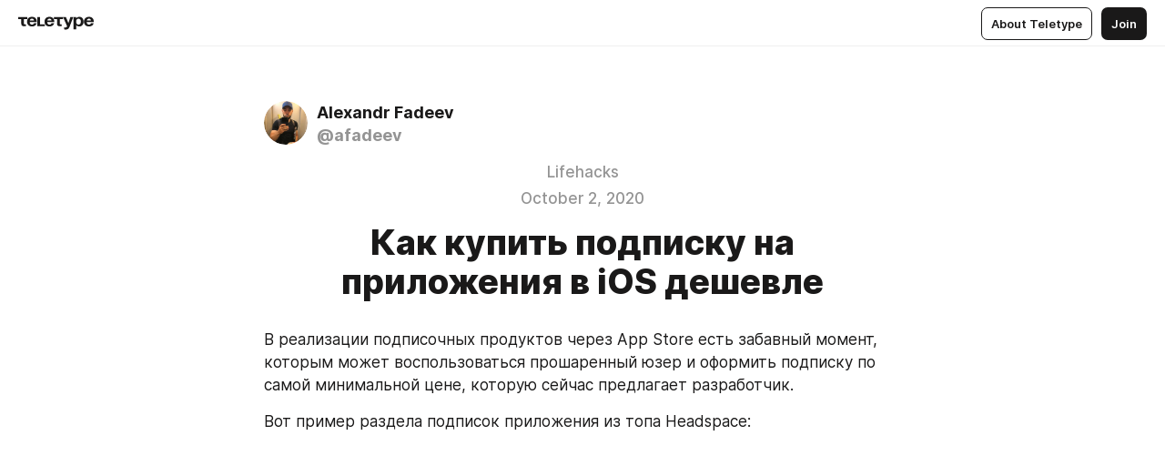

--- FILE ---
content_type: text/html
request_url: https://blog.afadeev.com/fYtCewgCf
body_size: 39069
content:
<!DOCTYPE html>
<html  lang="en" data-theme="auto" data-head-attrs="lang,data-theme">

<head>
  
  <title>Как купить подписку на приложения в iOS дешевле — Teletype</title><meta http-equiv="content-type" content="text/html; charset=UTF-8"><meta name="viewport" content="width=device-width, initial-scale=1, user-scalable=no"><meta name="apple-mobile-web-app-capable" content="yes"><meta name="apple-mobile-web-app-status-bar-style" content="default"><meta name="theme-color" content="#FFFFFF"><meta property="og:url" content="https://blog.afadeev.com/fYtCewgCf"><meta property="og:site_name" content="Teletype"><meta property="tg:site_verification" content="g7j8/rPFXfhyrq5q0QQV7EsYWv4="><meta property="fb:app_id" content="560168947526654"><meta property="fb:pages" content="124472808071141"><meta property="twitter:card" content="summary_large_image"><link rel="canonical" href="https://blog.afadeev.com/fYtCewgCf"><link rel="alternate" href="https://blog.afadeev.com/fYtCewgCf" hreflang="x-default"><link rel="icon" type="image/x-icon" href="/favicon.ico"><link rel="icon" type="image/svg+xml" href="https://teletype.in/static/favicon.f39059fb.svg"><link rel="apple-touch-icon" href="https://teletype.in/static/apple-touch-icon.39e27d32.png"><link rel="search" type="application/opensearchdescription+xml" title="Teletype" href="https://teletype.in/opensearch.xml"><script src="https://yandex.ru/ads/system/context.js" async></script><script type="application/javascript">window.yaContextCb = window.yaContextCb || []</script><meta name="format-detection" content="telephone=no"><meta property="og:type" content="article"><meta name="author" content="Alexandr Fadeev"><meta name="description" content="В реализации подписочных продуктов через App Store есть забавный момент, которым может воспользоваться прошаренный юзер и оформить..."><meta property="author" content="Alexandr Fadeev"><meta property="og:updated_time" content="2021-12-15T22:20:41.896Z"><meta property="og:title" content="Как купить подписку на приложения в iOS дешевле"><meta property="twitter:title" content="Как купить подписку на приложения в iOS дешевле"><meta property="og:description" content="В реализации подписочных продуктов через App Store есть забавный момент, которым может воспользоваться прошаренный юзер и оформить..."><meta property="twitter:description" content="В реализации подписочных продуктов через App Store есть забавный момент, которым может воспользоваться прошаренный юзер и оформить..."><meta property="og:image" content="https://afadeev.com/pictures/IMG_5AA1EFE110C0-1.jpeg"><meta property="twitter:image" content="https://afadeev.com/pictures/IMG_5AA1EFE110C0-1.jpeg"><meta property="og:image:type" content="image/png"><meta property="og:image:width" content="1200"><meta property="og:image:height" content="630"><meta property="article:section" content="Lifehacks"><meta property="article:author" content="Alexandr Fadeev"><meta property="article:author_url" content="https://blog.afadeev.com/"><meta property="article:published_time" content="2020-10-02T19:02:28.142Z"><meta property="article:modified_time" content="2021-12-15T22:20:41.896Z"><meta name="head:count" content="39"><script>window.__INITIAL_STATE__={"config":{"version":"4.41.13","app_version":"4.41.13-4102","build_number":4102,"app":{"name":"teletype","title":"Teletype","url":{"assets":"https:\u002F\u002Fteletype.in","media":"https:\u002F\u002Fteletype.in\u002Ffiles","site":"https:\u002F\u002Fteletype.in","api":"https:\u002F\u002Fteletype.in\u002Fapi","updater":"wss:\u002F\u002Fteletype.in\u002Fupdater","media_api":"https:\u002F\u002Fteletype.in\u002Fmedia"},"links":{"tos":"https:\u002F\u002Fjournal.teletype.in\u002Flegal","journal":"https:\u002F\u002Fjournal.teletype.in\u002F","privacy":"https:\u002F\u002Fjournal.teletype.in\u002Flegal-privacy","domains":"https:\u002F\u002Fjournal.teletype.in\u002Fdomains","features":"https:\u002F\u002Fjournal.teletype.in\u002Ffeatures","updates":"https:\u002F\u002Fjournal.teletype.in\u002F+updates","email":"mailbox@teletype.in","cloudtips":{"tos":"https:\u002F\u002Fstatic.cloudpayments.ru\u002Fdocs\u002FCloudTips\u002Fcloudtips_oferta_teletype.pdf","agreement":"https:\u002F\u002Fstatic.cloudpayments.ru\u002Fdocs\u002FCloudTips\u002Fcloudtips_agreement_teletype.pdf","policy":"https:\u002F\u002Fstatic.cloudpayments.ru\u002Fdocs\u002Fpolicy-cloudpayments.pdf"}},"service":{"metrika":"42100904","ga":"G-74SRE9LWC4","facebook_id":560168947526654,"facebook_pages":"124472808071141","facebook_redirect":"https:\u002F\u002Fteletype.in\u002F.fb-callback","google_id":"589698636327-74fehjo4inhlnkc237ulk51petqlem42.apps.googleusercontent.com","google_redirect":"https:\u002F\u002Fteletype.in\u002F.google-callback","vk_id":51923672,"vk_redirect":"https:\u002F\u002Fteletype.in\u002F.vk-callback","yandex_pay_id":"aca5092b-9bd5-4dd1-875e-0e0be05aff00","yandex_pay_env":"Production","yandex_pay_gw":"cloudpayments","yandex_pay_gw_id":null,"tg_iv":"g7j8\u002FrPFXfhyrq5q0QQV7EsYWv4=","tg_login":"TeletypeAppBot","tg_link":"https:\u002F\u002Ft.me\u002FTeletypeAppBot","twitch_id":"lxc0c8o0u0l42bo1smeno623bnlxhs","twitch_redirect":"https:\u002F\u002Fteletype.in\u002F.twitch-callback","apple_id":"in.teletype.web","apple_redirect":"https:\u002F\u002Fteletype.in\u002F.siwa","recaptcha":"6Lf-zgAVAAAAAJIxQX0tdkzpFySG2e607DdgqRF-","recaptcha_v2":"6Lfm6TEfAAAAAK_crKCAL3BUBLmdZnrsvOeTHMNj","yandes_pay_gw_id":""},"pushes":{"app_id":"9185fd40-8599-4ea3-a2e7-f4e88560970e","auto_register":false,"notify_button":false,"iframe_path":"pushes","subscribe_path":"pushes\u002Fsubscribe"},"domains":{"protocol":"http:","port":null},"articles_on_page":10,"max_users_topics":10,"max_menu_items":10,"max_user_blogs":5,"autosave_timeout":15000,"views_scrolls":null,"articles_reactions":{"default":["👍","👎"],"max_uniq":10},"comments":{"can_edit_period":300000,"autoupdate_period":15000,"max_depth":3,"compact_from":2,"thread_collapse":25,"whitelist":{"formats":["bold","italic","strike","code","link","code"],"items":["p","blockquote","pre","image","youtube","vimeo","rutube","vkvideo"]}},"media":{"accept":[{"ext":".jpg","type":"jpg","types":["image\u002Fjpeg"]},{"ext":".png","type":"png","types":["image\u002Fpng"]},{"ext":".gif","type":"gif","types":["image\u002Fgif"]}],"max_size":5242880,"max_userpic_size":1048576},"langs":{"aliases":{"ru":["ru","be","uk","ky","ab","mo","et","lv"],"en":["en"]},"default":"en"}},"data":{"ttl":{"account":60000,"blog_articles":600000,"app_settings":600000,"showcase":60000,"article":60000,"blog":5000,"search":5000,"unsplash":60000,"comments":15000,"notifications":60000,"emoji":10000000}}},"domain":"blog.afadeev.com","timezone":0,"lid":"093b5275-8a23-55aa-b373-beec4bd22d7f","url":"https:\u002F\u002Fblog.afadeev.com\u002FfYtCewgCf","account":{"_loading":false,"id":null,"blog_id":null,"blogs":null,"uri":null,"name":null,"userpic":null,"lang":null,"darkmode":null,"can_create_blog":null,"tfa_enabled":null,"popup_open":false,"wallet":{"loaded":false,"enabled":false,"available":false,"card":null,"balance":null,"receiver":null,"donations":{"params":{"from_date":null,"to_date":null,"blog_id":null},"total":0,"amount":0,"list":[]},"transactions":{"params":{"from_date":null,"to_date":null},"total":0,"amount":0,"list":[]},"payouts":{"params":{"from_date":null,"to_date":null},"total":0,"amount":0,"list":[]},"payout":{"open":false}}},"langs":{"lang":"en"},"app_settings":{"data":{"ad":{"params":{"article-under-text":{"id":"R-A-2565196-12","el":true,"disabled":true,"disableAdult":true,"exclude":[4102528]},"feed-article-under-text":{"id":"R-A-2565196-3","el":true},"article-floor":{"disabled":true,"type":"floorAd","platform":"touch","timeout":5000,"exclude":[4102528]},"blog-floor":{"disabled":true,"type":"floorAd","platform":"touch","timeout":5000,"exclude":[4102528]},"main-floor":{"disabled":true,"type":"floorAd","platform":"touch","timeout":10000},"blog-list":{"id":"R-A-2565196-13","el":true,"every":6,"start":1,"disableAdult":true,"exclude":[4102528]},"main-list":{"id":"R-A-2565196-14","el":true,"every":4},"main-trending-list":{"id":"R-A-2565196-14","disabled":true,"el":true,"every":4,"start":4},"main-following-list":{"id":"R-A-2565196-15","disabled":true,"el":true,"every":4,"start":4},"main-feed":{"id":"R-A-2565196-16","disabled":false,"type":"feed","el":true,"start":4,"every":0,"feedCardCount":4,"mobile":{"feedCardCount":4}},"article-feed":{"id":"R-A-2565196-17","disabled":false,"type":"feed","el":true,"feedCardCount":4,"disableAdult":true,"exclude":[4102528]},"article-above-text":{"id":"R-A-2565196-18","disabled":false,"el":true,"disableAdult":true,"exclude":[4102528]}},"exclude":[4102528]},"updater":{"enabled":true},"example_blogs":[65,71297,111029],"unsplash":[{"url":"https:\u002F\u002Fimages.unsplash.com\u002Fphoto-1643575102128-0d6b42fbdda1?crop=entropy&cs=srgb&fm=jpg&ixid=M3w2MzEyfDB8MXxyYW5kb218fHx8fHx8fHwxNzY4ODY3MjAwfA&ixlib=rb-4.1.0&q=85","author":"Kellen Riggin","link":"https:\u002F\u002Funsplash.com\u002F@kalaniparker"}],"giphy":["https:\u002F\u002Fmedia4.giphy.com\u002Fmedia\u002Fv1.Y2lkPTU2YzQ5Mjdld2hxbXoybWQ0a2M3ZzltZmNyaHBqbjgzNnh3cWUxc3FzbXdmYnQweSZlcD12MV9naWZzX2dpZklkJmN0PWc\u002F14SAx6S02Io1ThOlOY\u002Fgiphy.gif","https:\u002F\u002Fmedia1.giphy.com\u002Fmedia\u002Fv1.Y2lkPTU2YzQ5MjdlaG5rN3lkMW1oOWpodXNnZGU2dmwyYnJrd2hlMmo1emlvbjEyOTZ1ZiZlcD12MV9naWZzX2dpZklkJmN0PWc\u002FLdOyjZ7io5Msw\u002Fgiphy.gif","https:\u002F\u002Fmedia1.giphy.com\u002Fmedia\u002Fv1.Y2lkPTU2YzQ5MjdlbjF5dTN3NTM0MTdya2x6MHU0dnNza3NudGVxbWR5dGN0Ynl5OWV3YSZlcD12MV9naWZzX2dpZklkJmN0PWc\u002FlptjRBxFKCJmFoibP3\u002Fgiphy-downsized.gif","https:\u002F\u002Fmedia1.giphy.com\u002Fmedia\u002Fv1.Y2lkPTU2YzQ5MjdlenlnaGFiejF6OGpsbXNxMDh6ZzFvZzBnOHQwemtnNzBqN2lwZ2VnbyZlcD12MV9naWZzX2dpZklkJmN0PWc\u002FLCdPNT81vlv3y\u002Fgiphy-downsized.gif","https:\u002F\u002Fmedia4.giphy.com\u002Fmedia\u002Fv1.Y2lkPTU2YzQ5MjdlajJxOGZwbHJ3bHNobzgwMWNzbDA4dnNzMXZvdnd3dnk2NWx2aWtucyZlcD12MV9naWZzX2dpZklkJmN0PWc\u002FbPdI2MXEbnDUs\u002Fgiphy.gif","https:\u002F\u002Fmedia4.giphy.com\u002Fmedia\u002Fv1.Y2lkPTU2YzQ5MjdlYnp2azkzY214aHAxY211cHVhM2pqdTBkYWx6NGFpb2FvdzlqN3BkbiZlcD12MV9naWZzX2dpZklkJmN0PWc\u002FEXmE33UEtfuQo\u002Fgiphy.gif","https:\u002F\u002Fmedia4.giphy.com\u002Fmedia\u002Fv1.Y2lkPTU2YzQ5MjdlZ3ZyODd2d2s1NHlhZjR4NGIzNW45ZHBicWdrNDhxZGpwc2ZqcHlvYiZlcD12MV9naWZzX2dpZklkJmN0PWc\u002FJLELwGi2ksYTu\u002Fgiphy.gif","https:\u002F\u002Fmedia3.giphy.com\u002Fmedia\u002Fv1.Y2lkPTU2YzQ5Mjdla3plYzZ2bDR5em9xYzh2YzNyMmwwODJzNG1veGxtZGtnN3I0eTQzciZlcD12MV9naWZzX2dpZklkJmN0PWc\u002F56t3lKn4Xym0DQ2Zn7\u002Fgiphy-downsized.gif","https:\u002F\u002Fmedia1.giphy.com\u002Fmedia\u002Fv1.Y2lkPTU2YzQ5MjdlbTMxYTl4ZGZzNHZ2cndwbjYyaDd1M25ocWVwa2lnbHNzM2RwMXBvYyZlcD12MV9naWZzX2dpZklkJmN0PWc\u002F3Jhdg8Qro5kMo\u002Fgiphy.gif","https:\u002F\u002Fmedia4.giphy.com\u002Fmedia\u002Fv1.Y2lkPTU2YzQ5MjdlcGluMnVtMXg2M2ZkZXNnbjRubmE2cTFsMnA4cGNxOGM2dTRnZG1oaCZlcD12MV9naWZzX2dpZklkJmN0PWc\u002F3osxYamKD88c6pXdfO\u002Fgiphy.gif","https:\u002F\u002Fmedia0.giphy.com\u002Fmedia\u002Fv1.Y2lkPTU2YzQ5MjdlZmI1a3BqcmU0OWlvNnAyaTNodjZzNGVlNDZ4a29kNTVjcXMzN2JuaCZlcD12MV9naWZzX2dpZklkJmN0PWc\u002FMOMKdGBAWJDmkYtBUW\u002Fgiphy-downsized.gif"],"_loadTime":1768869637601},"loading":null},"articles":{"items":{"1989337":{"id":1989337,"uri":"fYtCewgCf","created_at":"2020-10-02T19:02:28.142Z","published_at":"2020-10-02T19:02:28.142Z","last_edited_at":"2021-12-15T22:20:41.896Z","title":"Как купить подписку на приложения в iOS дешевле","text":"\u003Cdocument\u003E\n\u003Cp anchor=\"TsPX\"\u003EВ реализации подписочных продуктов через App Store есть забавный момент, которым может воспользоваться прошаренный юзер и оформить подписку по самой минимальной цене, которую сейчас предлагает разработчик.\u003C\u002Fp\u003E\n\u003Cp anchor=\"OpBC\"\u003EВот пример раздела подписок приложения из топа Headspace:\u003C\u002Fp\u003E\n\u003Cimage src=\"https:\u002F\u002Fafadeev.com\u002Fpictures\u002FIMG_5AA1EFE110C0-1.jpeg\" anchor=\"81QP\" size=\"column\" width=1125 height=2436 naturalWidth=1125 naturalHeight=2436\u003E\n\u003Ccaption\u003E\u003C\u002Fcaption\u003E\n\u003C\u002Fimage\u003E\n\u003Cp anchor=\"uh11\"\u003EУже сразу можно купить месячную подписку на 229р против 999р. Не знаю, чем отличаются Headspace Plus от Headspace, которых в свою очередь вообще две, но думаю, что в US сторе цены на последние две подписки будут разные.\nЭтот список доступен только если когда-либо уже была оформлена подписка на это приложение. Хотя не уверен на счет того как он обновляется после отмены.\u003C\u002Fp\u003E\n\u003Cblockquote anchor=\"q2lm\"\u003ESettings &gt; AppleID &gt; iTunes &amp; App Store &gt; Apple ID &gt; View Apple ID &gt; Subscriptions\u003C\u002Fblockquote\u003E\n\u003Cimage src=\"https:\u002F\u002Fafadeev.com\u002Fpictures\u002FIMG_3394C05BF921-1.jpeg\" anchor=\"L4H7\" size=\"column\" width=1125 height=2436 naturalWidth=1125 naturalHeight=2436\u003E\n\u003Ccaption\u003E\u003C\u002Fcaption\u003E\n\u003C\u002Fimage\u003E\n\u003Cp anchor=\"RcnY\"\u003EИнтересно, можно ли подписаться на студенческую подписку отсюда? =)\u003C\u002Fp\u003E\n\u003Ch2 anchor=\"mMw8\"\u003EПочему так происходит?\u003C\u002Fh2\u003E\n\u003Cp anchor=\"VbR1\"\u003EБольшинство крупных компаний вечно проводят A\u002FB тесты на пользователях, в том числе на разный дизайн экрана подписки и на разные прайсы. Правда, это менее актуально в российском сторе (что с нас нищебродов взять), но такое возможно. Если разработчику было лень заморачиваться с запутанным механизмом промо офферов Аппстора и они экспериментируют со своей монетизацией, то вы найдете в списке предложений апки больше вариантов, чем доступно в самом интерфейсе.\n Правда, всегда есть вариант лохануться, потому что имя двух разных подписок для пользователя может быть одинаковым, но фичи предоставляют разные. Разработчик будет ориентироваться по ID продукта, а его нигде не видно.\n Наверное, когда-нибудь это знание пригодится и этим можно будет воспользоваться, но в реальной жизни, конечно, никто заморачиваться не будет, поэтому проблемы как таковой тут нет. А вообще, стандартный флоу предложения скидки юзеру, это постараться вернуть его после отмены. Чтобы хоть сколько-то заработать. Как правило, через какое-то время или сразу после отмены подписки, вам прилетает дисконтный продукт. Поэтому, если хочется, но дорого, попробуйте отменить триал и подождать скидки.\u003C\u002Fp\u003E\n\u003Cimage src=\"https:\u002F\u002Fwww.afadeev.com\u002Fpictures\u002Fapple-app-store-logo_200x200.png\" anchor=\"d5az\" size=\"custom\" width=200 height=200 naturalWidth=200 naturalHeight=200\u003E\n\u003Ccaption\u003E\u003C\u002Fcaption\u003E\n\u003C\u002Fimage\u003E\n\u003C\u002Fdocument\u003E","cut_text":"В реализации подписочных продуктов через App Store есть забавный момент, которым может воспользоваться прошаренный юзер и оформить подписку по самой минимальной цене, которую сейчас предлагает разработчик.","cut_image":"https:\u002F\u002Fafadeev.com\u002Fpictures\u002FIMG_5AA1EFE110C0-1.jpeg","cut_article_id":null,"sharing_title":null,"sharing_text":"В реализации подписочных продуктов через App Store есть забавный момент, которым может воспользоваться прошаренный юзер и оформить...","sharing_image":"https:\u002F\u002Fafadeev.com\u002Fpictures\u002FIMG_5AA1EFE110C0-1.jpeg","sharing_type":"image","comments_enabled":true,"reactions_enabled":true,"subscriptions_enabled":true,"donations_disabled":null,"reposts_enabled":true,"related_enabled":true,"sharing_enabled":true,"is_post":false,"visibility":"all","allow_indexing":true,"adult":false,"heading_style":{"title":{"align":"center"}},"views":null,"comments":0,"reactions":0,"reposts":0,"author_id":427468,"creator_id":427468,"author":{"id":427468,"uri":"afadeev","domain":"blog.afadeev.com","domain_https":true,"name":"Alexandr Fadeev","userpic":"https:\u002F\u002Fteletype.in\u002Ffiles\u002F96\u002F94\u002F96947bbe-f8e2-430d-8383-c63553027f5c.png","list_style":null,"verified":false,"comments_enabled":true,"reactions_enabled":true,"reposts_enabled":true,"related_enabled":true,"show_teammates":true},"creator":{"id":427468,"uri":"afadeev","domain":"blog.afadeev.com","domain_https":true,"name":"Alexandr Fadeev","userpic":"https:\u002F\u002Fteletype.in\u002Ffiles\u002F96\u002F94\u002F96947bbe-f8e2-430d-8383-c63553027f5c.png","verified":false},"topics":[{"id":15243,"uri":"lifehacks","name":"Lifehacks"}],"articles_mentions":[],"_loadTime":1768869637610}},"loading":false,"related":{},"donations":{"article_id":null,"data":null,"_loadTime":0}},"error":null,"defer":null,"inited":false,"user_ga":null,"user_ym":null,"dom":{"screens":{"medium":false,"tablet":false,"mobile":false},"darkmode":false,"is_safari":false},"feed":{"following":[],"trending":[],"trending_widget":[],"featured_blogs":[]},"articles_reactions":{"items":{},"loading":false},"articles_reposts":{"items":[]},"comments":{"loading":false,"items":{},"info":{}},"blogs":{"items":[],"blocked_teammates":[],"blocked_users":[],"subscribed_users":{"blog_id":null,"total":0,"list":[]},"subscriptions_users":{"blog_id":null,"total":0,"list":[]},"donations":{"blog_id":null,"stats":null,"data":null,"_loadTime":0},"settings":{"items":[],"suggests":{"teammates":[],"topics":[]},"tfa_list":[],"settings":{"open":false,"blog_id":null,"section":null},"new_blog":{"open":false}}},"blog_articles":{"loading":false,"items":{}},"search":{"loading":{"search":false,"suggest":false},"search":{"query":"","blog_id":null,"articles":[],"blogs":[],"offset":{"blogs":0,"articles":0},"total":{"blogs":0,"articles":0}},"suggest":[]},"drafts":{"items":[]},"imports":{"items":[],"loading":false},"emojis":{"data":[],"loading":null,"loadTime":0,"query":""},"varlamov":{"footer":[],"trending":[],"youtube":[],"socials":{},"about":{},"editorial":{},"banners":null,"donations":null,"_full":null,"_loaded":false,"_loadTime":0}};window.__PUBLIC_PATH__='https://teletype.in/';</script><link rel="modulepreload" crossorigin href="https://teletype.in/static/Article.c8d8b299.js"><link rel="stylesheet" href="https://teletype.in/static/Article.3e027f09.css"><link rel="modulepreload" crossorigin href="https://teletype.in/static/AD.9a634925.js"><link rel="stylesheet" href="https://teletype.in/static/AD.9ea140df.css"><link rel="modulepreload" crossorigin href="https://teletype.in/static/meta.d9ace638.js"><link rel="stylesheet" href="https://teletype.in/static/meta.d702ecc6.css"><link rel="modulepreload" crossorigin href="https://teletype.in/static/preloader.b86f9c9c.js"><link rel="stylesheet" href="https://teletype.in/static/preloader.0c891e69.css"><link rel="modulepreload" crossorigin href="https://teletype.in/static/ArticleCard.5f47752f.js"><link rel="stylesheet" href="https://teletype.in/static/ArticleCard.d179f8e6.css">
  <script type="module" crossorigin src="https://teletype.in/static/index.840c5e98.js"></script>
  <link rel="stylesheet" href="https://teletype.in/static/index.d1a8877c.css">
</head>

<body  class="" style="" data-head-attrs="class,style"><div id="app" style=""><div class="layout" data-v-21f40ab0><div class="menu" data-v-21f40ab0 data-v-658d3930><div class="menu__backdrop" data-v-658d3930></div><div class="menu__content" style="" data-v-658d3930><div class="menu__item" data-v-658d3930><a href="https://teletype.in/" class="menu__logo_image" data-v-658d3930><!--[--><svg xmlns="http://www.w3.org/2000/svg" width="84" height="16" fill="currentColor" viewBox="0 0 84 16" data-v-658d3930><path d="M0 1.288v2.11h3.368v5.18c0 2.302 1.368 2.782 3.367 2.782 1.263 0 1.79-.192 1.79-.192V9.153s-.316.096-.948.096c-.947 0-1.263-.288-1.263-1.15V3.397h3.579v-2.11H0Zm9.674 4.988c0 2.916 1.789 5.275 5.472 5.275 4.526 0 5.157-3.549 5.157-3.549h-2.947s-.315 1.535-2.104 1.535c-1.768 0-2.484-1.151-2.61-2.686h7.745s.021-.345.021-.575C20.408 3.36 18.746 1 15.146 1c-3.599 0-5.472 2.36-5.472 5.276Zm5.472-3.262c1.453 0 2.042.883 2.232 2.11h-4.652c.252-1.227.968-2.11 2.42-2.11Zm14.098 6.139h-5.367V1.288H20.93v9.976h8.314v-2.11Zm-.33-2.877c0 2.916 1.789 5.275 5.472 5.275 4.526 0 5.157-3.549 5.157-3.549h-2.947s-.315 1.535-2.104 1.535c-1.768 0-2.484-1.151-2.61-2.686h7.745s.021-.345.021-.575C39.648 3.36 37.986 1 34.386 1c-3.599 0-5.472 2.36-5.472 5.276Zm5.472-3.262c1.453 0 2.042.883 2.231 2.11h-4.651c.252-1.227.968-2.11 2.42-2.11Zm4.937-1.726v2.11h3.367v5.18c0 2.302 1.369 2.782 3.368 2.782 1.263 0 1.79-.192 1.79-.192V9.153s-.316.096-.948.096c-.947 0-1.263-.288-1.263-1.15V3.397h3.578v-2.11h-9.892Zm21.153 0H57.32l-2.168 6.58-2.673-6.58H49.32l4.42 9.976c-.421.92-.842 1.438-1.895 1.438a5.269 5.269 0 0 1-1.368-.191v2.206s.842.287 1.895.287c2.21 0 3.346-1.17 4.21-3.453l3.893-10.263Zm.312 13.429h2.947v-4.509h.105s.947 1.343 3.262 1.343c3.157 0 4.736-2.494 4.736-5.275C71.838 3.494 70.259 1 67.102 1c-2.42 0-3.368 1.63-3.368 1.63h-.105V1.289h-2.841v13.429Zm2.841-8.441c0-1.804.842-3.262 2.631-3.262 1.79 0 2.631 1.458 2.631 3.262 0 1.803-.842 3.261-2.63 3.261-1.79 0-2.632-1.458-2.632-3.261Zm8.637 0c0 2.916 1.789 5.275 5.472 5.275 4.525 0 5.157-3.549 5.157-3.549h-2.947s-.316 1.535-2.105 1.535c-1.768 0-2.483-1.151-2.61-2.686h7.746S83 6.506 83 6.276C83 3.36 81.337 1 77.738 1c-3.6 0-5.472 2.36-5.472 5.276Zm5.472-3.262c1.452 0 2.042.883 2.231 2.11h-4.651c.252-1.227.968-2.11 2.42-2.11Z"></path></svg><!--]--></a></div><div class="menu__split" data-v-658d3930></div><div class="menu__item" data-v-658d3930><!--[--><!----><div class="menu__buttons" data-v-658d3930><!--[--><!--]--><a href="https://teletype.in/about" class="button m_display_inline" data-v-658d3930 data-v-278085c1><!--[--><div class="button__content" data-v-278085c1><!--[--><!----><!--[--><span class="button__text" data-v-278085c1>About Teletype</span><!--]--><!----><!--]--></div><!----><!----><!--]--></a><a href="https://teletype.in/login?redir=http://blog.afadeev.com/fYtCewgCf" class="button m_type_filled m_display_inline" type="filled" data-v-658d3930 data-v-278085c1><!--[--><div class="button__content" data-v-278085c1><!--[--><!----><!--[--><span class="button__text" data-v-278085c1>Join</span><!--]--><!----><!--]--></div><!----><!----><!--]--></a><!----><!--[--><!--]--><!----><!----><!--[--><!--]--></div><!--]--></div></div><!----></div><div class="layout__content m_main article" data-v-21f40ab0><div class="article__container m_main" itemscope itemtype="http://schema.org/Article" data-v-21f40ab0><div class="article__section" data-v-21f40ab0><div id="bnr-article-above-text-0" data-index="0" class="bnr article__banner" style="" data-v-21f40ab0 data-v-7789da1a><!----></div></div><header class="article__header" data-v-21f40ab0><div class="article__status" data-v-21f40ab0><!----><!----></div><div class="article__author" data-v-21f40ab0><a href="https://blog.afadeev.com/" class="article__author_link" data-v-21f40ab0><!--[--><div class="userpic m_size_auto article__author_userpic" data-v-21f40ab0 data-v-42729300><div class="userpic__pic" style="background-image:url(&#39;https://teletype.in/files/96/94/96947bbe-f8e2-430d-8383-c63553027f5c.png&#39;);" data-v-42729300></div></div><div class="article__author_content" data-v-21f40ab0><div class="article__author_name" data-v-21f40ab0><span class="article__author_name_value" data-v-21f40ab0>Alexandr Fadeev</span><!----></div><div class="article__author_username" data-v-21f40ab0>@afadeev</div></div><!--]--></a><div class="article__author_actions" data-v-21f40ab0><!----><!----></div></div><div class="m_align_center article__badges" data-v-21f40ab0><a href="https://blog.afadeev.com/+lifehacks" class="article__badges_item m_clickable" data-v-21f40ab0><!--[-->Lifehacks<!--]--></a><div class="article__badges_item" data-v-21f40ab0>October 2, 2020</div></div><h1 class="m_align_center article__header_title" itemprop="headline" data-v-21f40ab0>Как купить подписку на приложения в iOS дешевле</h1></header><article class="article__content text" itemprop="articleBody" data-v-21f40ab0><!--[--><p data-anchor="TsPX" data-node-id="1"><a name="TsPX"></a><!--[--><!--]--><!--[-->В реализации подписочных продуктов через App Store есть забавный момент, которым может воспользоваться прошаренный юзер и оформить подписку по самой минимальной цене, которую сейчас предлагает разработчик.<!--]--></p><p data-anchor="OpBC" data-node-id="2"><a name="OpBC"></a><!--[--><!--]--><!--[-->Вот пример раздела подписок приложения из топа Headspace:<!--]--></p><figure class="m_column" data-anchor="81QP" itemscope itemtype="http://schema.org/ImageObject" data-node-id="3"><a name="81QP"></a><!--[--><!--]--><div class="wrap"><!----><!--[--><noscript><img src="https://afadeev.com/pictures/IMG_5AA1EFE110C0-1.jpeg" itemprop="contentUrl"></noscript><svg class="spacer" version="1.1" width="1125" viewbox="0 0 1125 2436"></svg><!--]--><div class="loader"><div class="preloader m_central" data-v-1591c7b2><svg xmlns="http://www.w3.org/2000/svg" width="32" height="32" fill="currentColor" viewBox="0 0 32 32" class="icon" data-icon="preloader" data-v-1591c7b2 data-v-e1294fc0><path fill-rule="evenodd" d="M7.5 16a8.5 8.5 0 0111.156-8.077.5.5 0 11-.312.95A7.5 7.5 0 1023.5 16a.5.5 0 011 0 8.5 8.5 0 01-17 0z" clip-rule="evenodd"></path></svg></div></div></div><!--[--><!--[--><!----><!--]--><!--]--></figure><p data-anchor="uh11" data-node-id="5"><a name="uh11"></a><!--[--><!--]--><!--[-->Уже сразу можно купить месячную подписку на 229р против 999р. Не знаю, чем отличаются Headspace Plus от Headspace, которых в свою очередь вообще две, но думаю, что в US сторе цены на последние две подписки будут разные.<br>Этот список доступен только если когда-либо уже была оформлена подписка на это приложение. Хотя не уверен на счет того как он обновляется после отмены.<!--]--></p><blockquote data-anchor="q2lm" data-node-id="6"><a name="q2lm"></a><!--[--><!--]--><!--[-->Settings &gt; AppleID &gt; iTunes &amp; App Store &gt; Apple ID &gt; View Apple ID &gt; Subscriptions<!--]--></blockquote><figure class="m_column" data-anchor="L4H7" itemscope itemtype="http://schema.org/ImageObject" data-node-id="7"><a name="L4H7"></a><!--[--><!--]--><div class="wrap"><!----><!--[--><noscript><img src="https://afadeev.com/pictures/IMG_3394C05BF921-1.jpeg" itemprop="contentUrl"></noscript><svg class="spacer" version="1.1" width="1125" viewbox="0 0 1125 2436"></svg><!--]--><div class="loader"><div class="preloader m_central" data-v-1591c7b2><svg xmlns="http://www.w3.org/2000/svg" width="32" height="32" fill="currentColor" viewBox="0 0 32 32" class="icon" data-icon="preloader" data-v-1591c7b2 data-v-e1294fc0><path fill-rule="evenodd" d="M7.5 16a8.5 8.5 0 0111.156-8.077.5.5 0 11-.312.95A7.5 7.5 0 1023.5 16a.5.5 0 011 0 8.5 8.5 0 01-17 0z" clip-rule="evenodd"></path></svg></div></div></div><!--[--><!--[--><!----><!--]--><!--]--></figure><p data-anchor="RcnY" data-node-id="9"><a name="RcnY"></a><!--[--><!--]--><!--[-->Интересно, можно ли подписаться на студенческую подписку отсюда? =)<!--]--></p><h2 data-anchor="mMw8" data-node-id="10"><a name="mMw8"></a><!--[--><!--]--><!--[-->Почему так происходит?<!--]--></h2><p data-anchor="VbR1" data-node-id="11"><a name="VbR1"></a><!--[--><!--]--><!--[-->Большинство крупных компаний вечно проводят A/B тесты на пользователях, в том числе на разный дизайн экрана подписки и на разные прайсы. Правда, это менее актуально в российском сторе (что с нас нищебродов взять), но такое возможно. Если разработчику было лень заморачиваться с запутанным механизмом промо офферов Аппстора и они экспериментируют со своей монетизацией, то вы найдете в списке предложений апки больше вариантов, чем доступно в самом интерфейсе.<br> Правда, всегда есть вариант лохануться, потому что имя двух разных подписок для пользователя может быть одинаковым, но фичи предоставляют разные. Разработчик будет ориентироваться по ID продукта, а его нигде не видно.<br> Наверное, когда-нибудь это знание пригодится и этим можно будет воспользоваться, но в реальной жизни, конечно, никто заморачиваться не будет, поэтому проблемы как таковой тут нет. А вообще, стандартный флоу предложения скидки юзеру, это постараться вернуть его после отмены. Чтобы хоть сколько-то заработать. Как правило, через какое-то время или сразу после отмены подписки, вам прилетает дисконтный продукт. Поэтому, если хочется, но дорого, попробуйте отменить триал и подождать скидки.<!--]--></p><figure class="m_custom" data-anchor="d5az" itemscope itemtype="http://schema.org/ImageObject" data-node-id="12"><a name="d5az"></a><!--[--><!--]--><div class="wrap"><!----><!--[--><noscript><img src="https://www.afadeev.com/pictures/apple-app-store-logo_200x200.png" itemprop="contentUrl"></noscript><svg class="spacer" version="1.1" width="200" viewbox="0 0 200 200"></svg><!--]--><div class="loader"><div class="preloader m_central" data-v-1591c7b2><svg xmlns="http://www.w3.org/2000/svg" width="32" height="32" fill="currentColor" viewBox="0 0 32 32" class="icon" data-icon="preloader" data-v-1591c7b2 data-v-e1294fc0><path fill-rule="evenodd" d="M7.5 16a8.5 8.5 0 0111.156-8.077.5.5 0 11-.312.95A7.5 7.5 0 1023.5 16a.5.5 0 011 0 8.5 8.5 0 01-17 0z" clip-rule="evenodd"></path></svg></div></div></div><!--[--><!--[--><!----><!--]--><!--]--></figure><!--]--></article><!----><div class="articleInfo m_text article__info" data-v-21f40ab0 data-v-21587e5e><!----><!--[--><!--[--><div class="articleInfo-info" data-v-21587e5e><a href="https://blog.afadeev.com/" class="articleInfo-item m_link" data-v-21587e5e><!--[--><span class="articleInfo-text" data-v-21587e5e>Alexandr Fadeev</span><!--]--></a></div><!----><!----><!----><!----><!----><!--]--><!--[--><!----><div class="articleInfo-info" data-v-21587e5e><div class="articleInfo-item" data-v-21587e5e><span class="articleInfo-text" data-v-21587e5e>October 2, 2020, 19:02</span></div></div><!----><!----><!----><!----><!--]--><!--[--><!----><!----><div class="articleInfo-info" data-v-21587e5e><div class="articleInfo-item" data-v-21587e5e><!----><span class="articleInfo-text" data-v-21587e5e>0</span><span data-v-21587e5e> views</span></div></div><!----><!----><!----><!--]--><!--[--><!----><!----><!----><!----><div class="articleInfo-info" data-v-21587e5e><div class="articleInfo-item" data-v-21587e5e><!----><span class="articleInfo-text" data-v-21587e5e>0</span><span data-v-21587e5e> reactions</span></div></div><!----><!--]--><!--[--><!----><!----><!----><div class="articleInfo-info" data-v-21587e5e><div class="articleInfo-item" data-v-21587e5e><!----><span class="articleInfo-text" data-v-21587e5e>0</span><span data-v-21587e5e> replies</span></div></div><!----><!----><!--]--><!--[--><!----><!----><!----><!----><!----><div class="articleInfo-info" data-v-21587e5e><div class="articleInfo-item" data-v-21587e5e><!----><span class="articleInfo-text" data-v-21587e5e>0</span><span data-v-21587e5e> reposts</span></div></div><!--]--><!--]--><!----><!----><!----><!----></div><div class="article__section" data-v-21f40ab0><button class="button m_icon m_type_flat article__section_button" new-tab="false" type="flat" data-v-21f40ab0 data-v-278085c1><div class="button__content" data-v-278085c1><!--[--><span class="button__icon" data-v-278085c1><!--[--><svg xmlns="http://www.w3.org/2000/svg" width="32" height="32" fill="currentColor" viewBox="0 0 32 32" class="icon" data-icon="repost" data-v-278085c1 data-v-e1294fc0><path fill-rule="evenodd" d="M9.541 21.416c0-.345.28-.625.625-.625h6.667c2.756 0 4.792-1.964 4.792-4.791a.625.625 0 0 1 1.25 0c0 3.53-2.609 6.041-6.042 6.041h-6.666a.625.625 0 0 1-.626-.625Zm.209-4.791A.625.625 0 0 1 9.125 16c0-3.53 2.609-6.041 6.042-6.041h6.666a.625.625 0 1 1 0 1.25h-6.666c-2.756 0-4.792 1.964-4.792 4.791 0 .346-.28.625-.625.625Z" clip-rule="evenodd"></path><path fill-rule="evenodd" d="M9.197 22.052A1.246 1.246 0 0 1 9 21.416c0-.277.12-.506.197-.634.09-.149.203-.292.316-.42.228-.257.517-.526.787-.76a18.995 18.995 0 0 1 1.062-.853l.019-.015.005-.003.002-.002.445.604-.445-.604a.75.75 0 0 1 .89 1.208l-.004.003-.016.012-.062.046a19.322 19.322 0 0 0-.913.737 7.203 7.203 0 0 0-.697.681 7.19 7.19 0 0 0 .698.681 17.417 17.417 0 0 0 .912.737l.062.047.016.011.003.003a.75.75 0 0 1-.888 1.208l.444-.604-.444.604-.003-.001-.005-.004-.02-.015a18.643 18.643 0 0 1-1.062-.853 8.67 8.67 0 0 1-.786-.76 2.963 2.963 0 0 1-.316-.42Zm1.272-.799.005.01a.043.043 0 0 1-.005-.01Zm.005.318a.06.06 0 0 1-.005.01l.005-.01ZM22.386 10c.077.127.198.356.198.633 0 .278-.12.507-.198.635-.09.148-.203.291-.316.42a8.663 8.663 0 0 1-.787.76 18.825 18.825 0 0 1-.991.8l-.07.053-.02.014-.005.004-.001.001-.446-.603.446.603a.75.75 0 0 1-.89-1.207l.004-.003.015-.012.063-.047a19.322 19.322 0 0 0 .912-.736 7.19 7.19 0 0 0 .698-.682 7.216 7.216 0 0 0-.698-.681 17.4 17.4 0 0 0-.912-.736l-.063-.047-.015-.012-.004-.002a.75.75 0 0 1 .889-1.209l-.445.604.445-.604.002.002.006.004.019.014a10.732 10.732 0 0 1 .315.241c.202.157.473.375.747.613.27.234.558.502.786.76.113.128.227.27.316.42Zm-1.272.797-.004-.01.004.01Zm-.004-.317a.055.055 0 0 1 .004-.01s0 .003-.004.01Z" clip-rule="evenodd"></path></svg><!--]--></span><!--[--><span class="button__text" data-v-278085c1>Repost</span><!--]--><!----><!--]--></div><!----><!----></button><button class="button m_icon m_type_flat article__section_button" new-tab="false" type="flat" data-v-21f40ab0 data-v-278085c1><div class="button__content" data-v-278085c1><!--[--><span class="button__icon" data-v-278085c1><!--[--><svg xmlns="http://www.w3.org/2000/svg" width="32" height="32" fill="currentColor" viewBox="0 0 32 32" class="icon" data-icon="share" data-v-278085c1 data-v-e1294fc0><path fill-rule="evenodd" d="M8.453 11.763c.448-.586 1.121-1.013 1.922-1.013h1.875a.75.75 0 0 1 0 1.5h-1.875c-.235 0-.5.123-.73.424-.23.302-.395.752-.395 1.28v8.591c0 .529.164.979.395 1.281.23.301.495.424.73.424h11.25c.235 0 .5-.123.73-.424.23-.302.395-.752.395-1.28v-8.591c0-.529-.164-.979-.395-1.281-.23-.301-.495-.424-.73-.424H19.75a.75.75 0 0 1 0-1.5h1.875c.8 0 1.474.427 1.922 1.013.448.587.703 1.364.703 2.191v8.591c0 .828-.255 1.605-.703 2.192-.448.587-1.121 1.013-1.922 1.013h-11.25c-.8 0-1.474-.427-1.922-1.013-.448-.587-.703-1.364-.703-2.191v-8.591c0-.828.255-1.605.703-2.192Z" clip-rule="evenodd"></path><path fill-rule="evenodd" d="M16 4.75c.21 0 .398.085.534.223l2.997 2.997a.75.75 0 1 1-1.06 1.06l-1.72-1.72v9.19a.75.75 0 0 1-1.5 0V7.311l-1.72 1.72a.75.75 0 0 1-1.06-1.061l2.999-3a.747.747 0 0 1 .53-.22Z" clip-rule="evenodd"></path></svg><!--]--></span><!--[--><span class="button__text" data-v-278085c1>Share</span><!--]--><!----><!--]--></div><!----><!----></button><!--[--><!----><!----><!--]--><!--[--><!--[--><!----><!----><!--]--><!--[--><!----><!----><!--]--><!----><!--]--></div></div><div class="article__container" data-v-21f40ab0><!----><!----><!----><div class="article__section" data-v-21f40ab0><div id="bnr-article-under-text-0" data-index="0" class="bnr article__banner" style="" data-v-21f40ab0 data-v-7789da1a><!----></div></div></div><!----><!----><div class="article__container" data-v-21f40ab0><div class="article__section" data-v-21f40ab0><div id="bnr-article-feed-0" data-index="0" class="bnr article__banner" style="" data-v-21f40ab0 data-v-7789da1a><!----></div></div></div><div id="bnr-article-floor-0" data-index="0" class="bnr" style="" data-v-21f40ab0 data-v-7789da1a><!----></div></div></div><!----><!----><!----><!----><!----><!----><!----><!----><!----><!----></div></body>

</html>


--- FILE ---
content_type: application/javascript
request_url: https://teletype.in/static/every.f16eb255.js
body_size: 3191
content:
import{aO as S,aP as I,aQ as C,aR as U,aF as M,o as u,f as i,j as o,g as l,P as d,I as v,G as p,l as V,n as b,e as _,N as P,aS as L,i as g,ag as A,h,w,T as R,aT as K,aC as O,aD as j,aG as J,a8 as W,av as Z,J as G,U as Q,S as X,aq as Y,a5 as x,aU as $,Z as ee,t as k,O as te}from"./index.840c5e98.js";import{P as se}from"./preloader.b86f9c9c.js";import{i as c,d as ne}from"./isEmpty.b89369f5.js";import{_ as re}from"./input.9acd09c1.js";var ae=S;function ue(e,t){var s;return ae(e,function(r,n,a){return s=t(r,n,a),!s}),!!s}var ie=ue,oe=U,le=I,de=ie,fe=M,ce=C;function he(e,t,s){var r=fe(e)?oe:de;return s&&ce(e,t,s)&&(t=void 0),r(e,le(t))}var Wt=he;const ge={props:{title:String,text:String,icon:String,color:{type:String,default:"accent",validator:function(e){return["accent","alarm"].includes(e)}}}},ve={key:0,class:"tipNote__button m_fake"},pe={class:"tipNote__content"},me={key:0,class:"tipNote__icon"},ye=["innerHTML"],be={key:2,class:"tipNote__text"},_e=["innerHTML"],$e={key:3,class:"tipNote__action"},ke={key:1,class:"tipNote__button"};function qe(e,t){const s=p("Icon");return u(),i("div",{class:v(["tipNote",`m_${e.color}`])},[e.$slots.button?(u(),i("div",ve)):o("",!0),l("div",pe,[e.icon||e.$slots.icon?(u(),i("div",me,[d(e.$slots,"icon",{},()=>[e.icon?(u(),V(s,{key:0,name:e.icon},null,8,["name"])):o("",!0)],!0)])):o("",!0),e.title?(u(),i("div",{key:1,class:"tipNote__title",innerHTML:e.title},null,8,ye)):o("",!0),e.text||e.$slots.default?(u(),i("div",be,[d(e.$slots,"default",{},()=>[l("span",{innerHTML:e.text},null,8,_e)],!0)])):o("",!0),e.$slots.action?(u(),i("div",$e,[d(e.$slots,"action",{},void 0,!0)])):o("",!0)]),e.$slots.button?(u(),i("div",ke,[d(e.$slots,"button",{},void 0,!0)])):o("",!0)],2)}const Zt=b(ge,[["render",qe],["__scopeId","data-v-2feb0369"]]);const Se={class:"checkbox__field"},Ie=["value","name","checked","disabled"],Ce=["innerHTML"],Me={__name:"checkbox",props:{modelValue:{default:null},current:{default:null},value:{default:!0},name:{type:String,default:null},label:{type:String,default:null},disabled:{type:Boolean,default:!1},loading:{type:Boolean,default:!1}},emits:["update:modelValue","change"],setup(e,{emit:t}){const s=e,r=_({get:()=>s.modelValue!=null?s.modelValue:s.current||null,set:a=>{const f=typeof s.value=="boolean"?a:a?s.value:null;t("update:modelValue",f),t("change",f)}}),n=_(()=>r.value===s.value);return(a,f)=>(u(),i("label",{class:v(["checkbox",{m_disabled:e.disabled,m_loading:e.loading}])},[l("div",Se,[P(l("input",{class:"checkbox__field_input","onUpdate:modelValue":f[0]||(f[0]=F=>A(r)?r.value=F:null),value:e.value,ref:"input",type:"checkbox",name:e.name,checked:g(n),disabled:e.disabled||e.loading},null,8,Ie),[[L,g(r)]]),d(a.$slots,"default",{checked:g(n)},()=>[l("div",{class:v(["checkbox__field_box",{m_checked:g(n)}])},null,2)],!0),h(R,{"enter-from-class":"m_hidden","leave-to-class":"m_hidden"},{default:w(()=>[e.loading?(u(),V(se,{key:0,central:!0})):o("",!0)]),_:1})]),e.label?(u(),i("div",{key:0,class:"checkbox__label",innerHTML:e.label},null,8,Ce)):o("",!0)],2))}},Gt=b(Me,[["__scopeId","data-v-0ed1ee6b"]]);var Ve=K,we=Ve("length"),Re=we,ze="\\ud800-\\udfff",Ee="\\u0300-\\u036f",Be="\\ufe20-\\ufe2f",He="\\u20d0-\\u20ff",Ne=Ee+Be+He,Te="\\ufe0e\\ufe0f",De="\\u200d",Fe=RegExp("["+De+ze+Ne+Te+"]");function Ue(e){return Fe.test(e)}var Pe=Ue,z="\\ud800-\\udfff",Le="\\u0300-\\u036f",Ae="\\ufe20-\\ufe2f",Ke="\\u20d0-\\u20ff",Oe=Le+Ae+Ke,je="\\ufe0e\\ufe0f",Je="["+z+"]",m="["+Oe+"]",y="\\ud83c[\\udffb-\\udfff]",We="(?:"+m+"|"+y+")",E="[^"+z+"]",B="(?:\\ud83c[\\udde6-\\uddff]){2}",H="[\\ud800-\\udbff][\\udc00-\\udfff]",Ze="\\u200d",N=We+"?",T="["+je+"]?",Ge="(?:"+Ze+"(?:"+[E,B,H].join("|")+")"+T+N+")*",Qe=T+N+Ge,Xe="(?:"+[E+m+"?",m,B,H,Je].join("|")+")",q=RegExp(y+"(?="+y+")|"+Xe+Qe,"g");function Ye(e){for(var t=q.lastIndex=0;q.test(e);)++t;return t}var xe=Ye,et=Re,tt=Pe,st=xe;function nt(e){return tt(e)?st(e):et(e)}var rt=nt,at=O,ut=j,it=J,ot=W,lt=rt,dt="[object Map]",ft="[object Set]";function ct(e){if(e==null)return 0;if(it(e))return ot(e)?lt(e):e.length;var t=ut(e);return t==dt||t==ft?e.size:at(e).length}var ht=ct;const Qt=ht;var gt=re,vt={"&amp;":"&","&lt;":"<","&gt;":">","&quot;":'"',"&#39;":"'"},pt=gt(vt),mt=pt,yt=Z,bt=mt,D=/&(?:amp|lt|gt|quot|#39);/g,_t=RegExp(D.source);function $t(e){return e=yt(e),e&&_t.test(e)?e.replace(D,bt):e}var kt=$t;const qt=kt,St={components:{Icon:G,Userpic:Q,Dropdown:X,DropdownMenu:Y},props:["name","type","placeholder","icon","value","queryValue","action","getter","params","queryParams","changesMode","loading"],emits:["enter","input","change"],data:function(){return{focus:!1,querying:!1,query:"",val:null,selected:0}},computed:{suggests:function(){return x(this.getter)?this.getter(this.query):this.$store.getters[this.getter]},suggestsMenu:function(){return this.type==="blog"?this.suggests.map((e,t)=>({id:e[this.pr.value],blog:e,focused:this.selected===t})):this.suggests.map((e,t)=>({id:e[this.pr.value],label:e[this.pr.label],focused:this.selected===t}))},isLoading:function(){return this.querying||this.loading},openSuggests:function(){return this.query&&this.focus&&!this.loading&&!c(this.suggests)},queryWidth:function(){return((this.query||"").length+1)*.75+"em"},pr:function(){return $({value:"id",label:"label"},this.params)},queryDebounced:function(){return ne(this.fetch,400)}},watch:{value:{immediate:!0,handler:"selectValue"},queryValue:{immediate:!0,handler:function(){return this.query=this.queryValue}},loading:function(){var e;if(!this.loading)return(e=this.$refs.query)!=null&&e.blur(),this.onBlur()}},methods:{fetch:function(){return this.querying=!0,this.$store.dispatch(this.action,$(this.queryParams||{},{query:this.query})).then(()=>this.querying=!1,()=>this.querying=!1)},setFocus:function(){var e;return(e=this.$refs.query)!=null&&e.focus(),this.onFocus()},selectDown:function(){if(c(this.suggests))return this.selectValue();if(this.suggests[this.selected+1])return this.selected++},selectUp:function(){if(c(this.suggests))return this.selectValue();if(this.suggests[this.selected-1])return this.selected--},selectValue:function(){var e,t;return t=null,e=0,this.value&&!c(this.suggests)&&(e=ee(this.suggests,[this.pr.value,this.value]),t=this.suggests[e]),e<0&&(e=0),this.selected=e,this.value?this.val=t?t[this.pr.label]:null:this.val=null},change:function(e){var t,s,r,n,a;if(!c(this.suggests)){if(e==null&&(e=this.selected),t=this.suggests[e],!t)return!1;if(a=t[this.pr.value],s=qt(t[this.pr.label]),this.changesMode==="enter")return this.query=s,(r=this.$refs.query)!=null&&r.focus(),this.onFocus(),this.queryDebounced(),this.$emit("enter",s);if(this.changesMode!=="passive"&&(this.query=""),(n=this.$refs.query)!=null&&n.blur(),this.onBlur(this.changesMode==="passive"),s!=null&&this.$emit("input",s),a!=null)return this.$emit("change",a,s)}},onBeforeInput:function(e){var t;if(t=e.which||e.keyCode,!(e.metaKey||e.ctrlKey)&&(this.value&&e.preventDefault(),t===8&&this.value))return this.$emit("change",null),setImmediate(()=>{var s;return(s=this.$refs.query)!=null&&s.focus(),this.onFocus()})},onInput:function(){return this.query=this.$refs.query.value,this.$emit("input",this.query||null),this.onFocus(),this.queryDebounced()},onFocus:function(){return setImmediate(()=>(this.focus=!0,this.selectValue()))},onBlur:function(e){if(!this.openSuggests||e)return setImmediate(()=>this.focus=!1)},onKeybind:function(e){var t,s;switch(t=e.which||e.keyCode,s=!1,t){case 13:s=!0,this.change();break;case 40:s=!0,this.selectDown();break;case 38:s=!0,this.selectUp()}if(s)return e.preventDefault()}}},It={key:0,class:"suggestedInput__icon"},Ct={key:1,class:"suggestedInput__input_value"},Mt=["value"],Vt=["textContent"],wt={key:0,class:"suggestedInput__loading"};function Rt(e,t){const s=p("Icon"),r=p("DropdownMenu");return u(),i("div",{class:v(["suggestedInput",{m_focus:e.focus}])},[l("div",{class:"suggestedInput__input",onClick:t[5]||(t[5]=(...n)=>e.setFocus&&e.setFocus(...n))},[e.icon||e.$slots.icon?(u(),i("div",It,[d(e.$slots,"icon",{},()=>[h(s,{name:e.icon},null,8,["name"])],!0)])):o("",!0),e.val?(u(),i("div",Ct,k(e.val),1)):o("",!0),l("input",{class:"suggestedInput__input_query",ref:"query",value:e.query,style:te({width:e.queryWidth}),onInput:t[0]||(t[0]=(...n)=>e.onInput&&e.onInput(...n)),onFocus:t[1]||(t[1]=(...n)=>e.onFocus&&e.onFocus(...n)),onBlur:t[2]||(t[2]=n=>e.onBlur()),onKeydown:t[3]||(t[3]=(...n)=>e.onBeforeInput&&e.onBeforeInput(...n)),onKeyup:t[4]||(t[4]=(...n)=>e.onKeybind&&e.onKeybind(...n)),maxlength:"50"},null,44,Mt),!e.value&&!e.query&&e.placeholder?(u(),i("div",{key:2,class:"suggestedInput__input_placeholder",textContent:k(e.placeholder)},null,8,Vt)):o("",!0)]),h(R,{"leave-to-class":"m_hidden","enter-from-class":"m_hidden"},{default:w(()=>[e.isLoading?(u(),i("div",wt,[h(s,{name:"preloader_small"})])):o("",!0)]),_:1}),h(r,{show:e.openSuggests,anchor:e.$el,value:e.suggestsMenu,mode:"anchor",onClose:t[6]||(t[6]=n=>e.onBlur(!0)),"onClick:item":t[7]||(t[7]=(n,a)=>e.change(a)),"onMouseover:item":t[8]||(t[8]=(n,a)=>e.selected=a)},null,8,["show","anchor","value"])],2)}const Xt=b(St,[["render",Rt],["__scopeId","data-v-a7503422"]]);function zt(e,t){for(var s=-1,r=e==null?0:e.length;++s<r;)if(!t(e[s],s,e))return!1;return!0}var Et=zt,Bt=S;function Ht(e,t){var s=!0;return Bt(e,function(r,n,a){return s=!!t(r,n,a),s}),s}var Nt=Ht,Tt=Et,Dt=Nt,Ft=I,Ut=M,Pt=C;function Lt(e,t,s){var r=Ut(e)?Tt:Dt;return s&&Pt(e,t,s)&&(t=void 0),r(e,Ft(t))}var At=Lt;const Yt=At;export{Gt as C,Xt as S,Zt as T,Qt as a,Yt as e,Wt as s};
